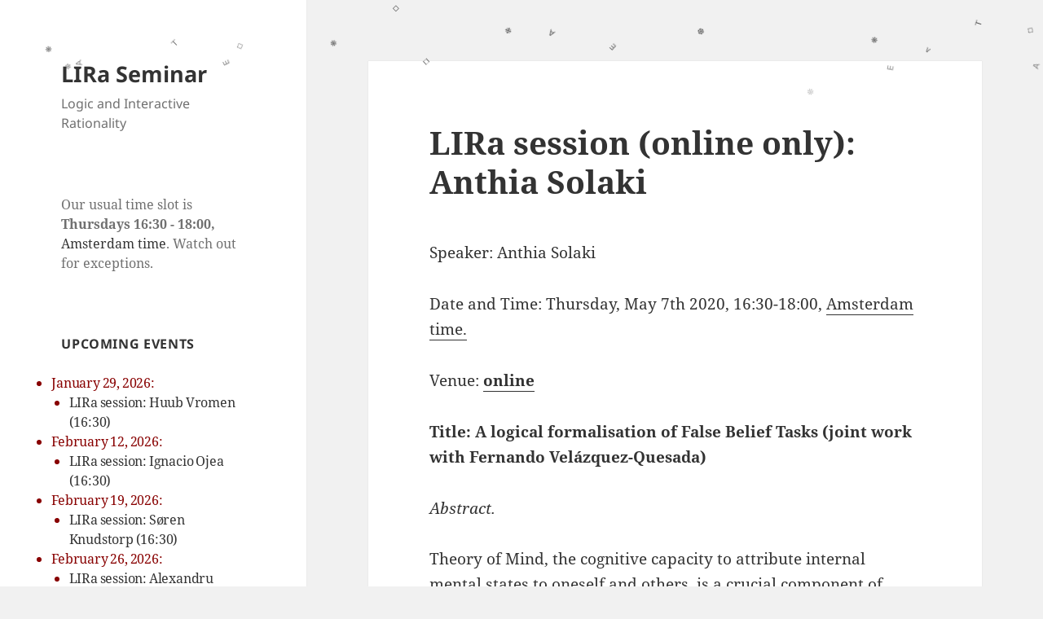

--- FILE ---
content_type: text/html; charset=UTF-8
request_url: https://projects.illc.uva.nl/lgc/seminar/2020/03/lira-session-anthia-solaki-2/
body_size: 37727
content:
<!DOCTYPE html>
<html lang="en-US" class="no-js">
<head>
	<meta charset="UTF-8">
	<meta name="viewport" content="width=device-width, initial-scale=1.0">
	<link rel="profile" href="https://gmpg.org/xfn/11">
	<link rel="pingback" href="https://projects.illc.uva.nl/lgc/seminar/xmlrpc.php">
	<script>
(function(html){html.className = html.className.replace(/\bno-js\b/,'js')})(document.documentElement);
//# sourceURL=twentyfifteen_javascript_detection
</script>
<title>LIRa session (online only): Anthia Solaki &#8211; LIRa Seminar</title>
<meta name='robots' content='max-image-preview:large' />
<link rel="alternate" type="application/rss+xml" title="LIRa Seminar &raquo; Feed" href="https://projects.illc.uva.nl/lgc/seminar/feed/" />
<link rel="alternate" type="application/rss+xml" title="LIRa Seminar &raquo; Comments Feed" href="https://projects.illc.uva.nl/lgc/seminar/comments/feed/" />
<link rel="alternate" title="oEmbed (JSON)" type="application/json+oembed" href="https://projects.illc.uva.nl/lgc/seminar/wp-json/oembed/1.0/embed?url=https%3A%2F%2Fprojects.illc.uva.nl%2Flgc%2Fseminar%2F2020%2F03%2Flira-session-anthia-solaki-2%2F" />
<link rel="alternate" title="oEmbed (XML)" type="text/xml+oembed" href="https://projects.illc.uva.nl/lgc/seminar/wp-json/oembed/1.0/embed?url=https%3A%2F%2Fprojects.illc.uva.nl%2Flgc%2Fseminar%2F2020%2F03%2Flira-session-anthia-solaki-2%2F&#038;format=xml" />
<style id='wp-img-auto-sizes-contain-inline-css'>
img:is([sizes=auto i],[sizes^="auto," i]){contain-intrinsic-size:3000px 1500px}
/*# sourceURL=wp-img-auto-sizes-contain-inline-css */
</style>
<style id='wp-emoji-styles-inline-css'>

	img.wp-smiley, img.emoji {
		display: inline !important;
		border: none !important;
		box-shadow: none !important;
		height: 1em !important;
		width: 1em !important;
		margin: 0 0.07em !important;
		vertical-align: -0.1em !important;
		background: none !important;
		padding: 0 !important;
	}
/*# sourceURL=wp-emoji-styles-inline-css */
</style>
<style id='wp-block-library-inline-css'>
:root{--wp-block-synced-color:#7a00df;--wp-block-synced-color--rgb:122,0,223;--wp-bound-block-color:var(--wp-block-synced-color);--wp-editor-canvas-background:#ddd;--wp-admin-theme-color:#007cba;--wp-admin-theme-color--rgb:0,124,186;--wp-admin-theme-color-darker-10:#006ba1;--wp-admin-theme-color-darker-10--rgb:0,107,160.5;--wp-admin-theme-color-darker-20:#005a87;--wp-admin-theme-color-darker-20--rgb:0,90,135;--wp-admin-border-width-focus:2px}@media (min-resolution:192dpi){:root{--wp-admin-border-width-focus:1.5px}}.wp-element-button{cursor:pointer}:root .has-very-light-gray-background-color{background-color:#eee}:root .has-very-dark-gray-background-color{background-color:#313131}:root .has-very-light-gray-color{color:#eee}:root .has-very-dark-gray-color{color:#313131}:root .has-vivid-green-cyan-to-vivid-cyan-blue-gradient-background{background:linear-gradient(135deg,#00d084,#0693e3)}:root .has-purple-crush-gradient-background{background:linear-gradient(135deg,#34e2e4,#4721fb 50%,#ab1dfe)}:root .has-hazy-dawn-gradient-background{background:linear-gradient(135deg,#faaca8,#dad0ec)}:root .has-subdued-olive-gradient-background{background:linear-gradient(135deg,#fafae1,#67a671)}:root .has-atomic-cream-gradient-background{background:linear-gradient(135deg,#fdd79a,#004a59)}:root .has-nightshade-gradient-background{background:linear-gradient(135deg,#330968,#31cdcf)}:root .has-midnight-gradient-background{background:linear-gradient(135deg,#020381,#2874fc)}:root{--wp--preset--font-size--normal:16px;--wp--preset--font-size--huge:42px}.has-regular-font-size{font-size:1em}.has-larger-font-size{font-size:2.625em}.has-normal-font-size{font-size:var(--wp--preset--font-size--normal)}.has-huge-font-size{font-size:var(--wp--preset--font-size--huge)}.has-text-align-center{text-align:center}.has-text-align-left{text-align:left}.has-text-align-right{text-align:right}.has-fit-text{white-space:nowrap!important}#end-resizable-editor-section{display:none}.aligncenter{clear:both}.items-justified-left{justify-content:flex-start}.items-justified-center{justify-content:center}.items-justified-right{justify-content:flex-end}.items-justified-space-between{justify-content:space-between}.screen-reader-text{border:0;clip-path:inset(50%);height:1px;margin:-1px;overflow:hidden;padding:0;position:absolute;width:1px;word-wrap:normal!important}.screen-reader-text:focus{background-color:#ddd;clip-path:none;color:#444;display:block;font-size:1em;height:auto;left:5px;line-height:normal;padding:15px 23px 14px;text-decoration:none;top:5px;width:auto;z-index:100000}html :where(.has-border-color){border-style:solid}html :where([style*=border-top-color]){border-top-style:solid}html :where([style*=border-right-color]){border-right-style:solid}html :where([style*=border-bottom-color]){border-bottom-style:solid}html :where([style*=border-left-color]){border-left-style:solid}html :where([style*=border-width]){border-style:solid}html :where([style*=border-top-width]){border-top-style:solid}html :where([style*=border-right-width]){border-right-style:solid}html :where([style*=border-bottom-width]){border-bottom-style:solid}html :where([style*=border-left-width]){border-left-style:solid}html :where(img[class*=wp-image-]){height:auto;max-width:100%}:where(figure){margin:0 0 1em}html :where(.is-position-sticky){--wp-admin--admin-bar--position-offset:var(--wp-admin--admin-bar--height,0px)}@media screen and (max-width:600px){html :where(.is-position-sticky){--wp-admin--admin-bar--position-offset:0px}}

/*# sourceURL=wp-block-library-inline-css */
</style><style id='wp-block-paragraph-inline-css'>
.is-small-text{font-size:.875em}.is-regular-text{font-size:1em}.is-large-text{font-size:2.25em}.is-larger-text{font-size:3em}.has-drop-cap:not(:focus):first-letter{float:left;font-size:8.4em;font-style:normal;font-weight:100;line-height:.68;margin:.05em .1em 0 0;text-transform:uppercase}body.rtl .has-drop-cap:not(:focus):first-letter{float:none;margin-left:.1em}p.has-drop-cap.has-background{overflow:hidden}:root :where(p.has-background){padding:1.25em 2.375em}:where(p.has-text-color:not(.has-link-color)) a{color:inherit}p.has-text-align-left[style*="writing-mode:vertical-lr"],p.has-text-align-right[style*="writing-mode:vertical-rl"]{rotate:180deg}
/*# sourceURL=https://projects.illc.uva.nl/lgc/seminar/wp-includes/blocks/paragraph/style.min.css */
</style>
<style id='global-styles-inline-css'>
:root{--wp--preset--aspect-ratio--square: 1;--wp--preset--aspect-ratio--4-3: 4/3;--wp--preset--aspect-ratio--3-4: 3/4;--wp--preset--aspect-ratio--3-2: 3/2;--wp--preset--aspect-ratio--2-3: 2/3;--wp--preset--aspect-ratio--16-9: 16/9;--wp--preset--aspect-ratio--9-16: 9/16;--wp--preset--color--black: #000000;--wp--preset--color--cyan-bluish-gray: #abb8c3;--wp--preset--color--white: #fff;--wp--preset--color--pale-pink: #f78da7;--wp--preset--color--vivid-red: #cf2e2e;--wp--preset--color--luminous-vivid-orange: #ff6900;--wp--preset--color--luminous-vivid-amber: #fcb900;--wp--preset--color--light-green-cyan: #7bdcb5;--wp--preset--color--vivid-green-cyan: #00d084;--wp--preset--color--pale-cyan-blue: #8ed1fc;--wp--preset--color--vivid-cyan-blue: #0693e3;--wp--preset--color--vivid-purple: #9b51e0;--wp--preset--color--dark-gray: #111;--wp--preset--color--light-gray: #f1f1f1;--wp--preset--color--yellow: #f4ca16;--wp--preset--color--dark-brown: #352712;--wp--preset--color--medium-pink: #e53b51;--wp--preset--color--light-pink: #ffe5d1;--wp--preset--color--dark-purple: #2e2256;--wp--preset--color--purple: #674970;--wp--preset--color--blue-gray: #22313f;--wp--preset--color--bright-blue: #55c3dc;--wp--preset--color--light-blue: #e9f2f9;--wp--preset--gradient--vivid-cyan-blue-to-vivid-purple: linear-gradient(135deg,rgb(6,147,227) 0%,rgb(155,81,224) 100%);--wp--preset--gradient--light-green-cyan-to-vivid-green-cyan: linear-gradient(135deg,rgb(122,220,180) 0%,rgb(0,208,130) 100%);--wp--preset--gradient--luminous-vivid-amber-to-luminous-vivid-orange: linear-gradient(135deg,rgb(252,185,0) 0%,rgb(255,105,0) 100%);--wp--preset--gradient--luminous-vivid-orange-to-vivid-red: linear-gradient(135deg,rgb(255,105,0) 0%,rgb(207,46,46) 100%);--wp--preset--gradient--very-light-gray-to-cyan-bluish-gray: linear-gradient(135deg,rgb(238,238,238) 0%,rgb(169,184,195) 100%);--wp--preset--gradient--cool-to-warm-spectrum: linear-gradient(135deg,rgb(74,234,220) 0%,rgb(151,120,209) 20%,rgb(207,42,186) 40%,rgb(238,44,130) 60%,rgb(251,105,98) 80%,rgb(254,248,76) 100%);--wp--preset--gradient--blush-light-purple: linear-gradient(135deg,rgb(255,206,236) 0%,rgb(152,150,240) 100%);--wp--preset--gradient--blush-bordeaux: linear-gradient(135deg,rgb(254,205,165) 0%,rgb(254,45,45) 50%,rgb(107,0,62) 100%);--wp--preset--gradient--luminous-dusk: linear-gradient(135deg,rgb(255,203,112) 0%,rgb(199,81,192) 50%,rgb(65,88,208) 100%);--wp--preset--gradient--pale-ocean: linear-gradient(135deg,rgb(255,245,203) 0%,rgb(182,227,212) 50%,rgb(51,167,181) 100%);--wp--preset--gradient--electric-grass: linear-gradient(135deg,rgb(202,248,128) 0%,rgb(113,206,126) 100%);--wp--preset--gradient--midnight: linear-gradient(135deg,rgb(2,3,129) 0%,rgb(40,116,252) 100%);--wp--preset--gradient--dark-gray-gradient-gradient: linear-gradient(90deg, rgba(17,17,17,1) 0%, rgba(42,42,42,1) 100%);--wp--preset--gradient--light-gray-gradient: linear-gradient(90deg, rgba(241,241,241,1) 0%, rgba(215,215,215,1) 100%);--wp--preset--gradient--white-gradient: linear-gradient(90deg, rgba(255,255,255,1) 0%, rgba(230,230,230,1) 100%);--wp--preset--gradient--yellow-gradient: linear-gradient(90deg, rgba(244,202,22,1) 0%, rgba(205,168,10,1) 100%);--wp--preset--gradient--dark-brown-gradient: linear-gradient(90deg, rgba(53,39,18,1) 0%, rgba(91,67,31,1) 100%);--wp--preset--gradient--medium-pink-gradient: linear-gradient(90deg, rgba(229,59,81,1) 0%, rgba(209,28,51,1) 100%);--wp--preset--gradient--light-pink-gradient: linear-gradient(90deg, rgba(255,229,209,1) 0%, rgba(255,200,158,1) 100%);--wp--preset--gradient--dark-purple-gradient: linear-gradient(90deg, rgba(46,34,86,1) 0%, rgba(66,48,123,1) 100%);--wp--preset--gradient--purple-gradient: linear-gradient(90deg, rgba(103,73,112,1) 0%, rgba(131,93,143,1) 100%);--wp--preset--gradient--blue-gray-gradient: linear-gradient(90deg, rgba(34,49,63,1) 0%, rgba(52,75,96,1) 100%);--wp--preset--gradient--bright-blue-gradient: linear-gradient(90deg, rgba(85,195,220,1) 0%, rgba(43,180,211,1) 100%);--wp--preset--gradient--light-blue-gradient: linear-gradient(90deg, rgba(233,242,249,1) 0%, rgba(193,218,238,1) 100%);--wp--preset--font-size--small: 13px;--wp--preset--font-size--medium: 20px;--wp--preset--font-size--large: 36px;--wp--preset--font-size--x-large: 42px;--wp--preset--spacing--20: 0.44rem;--wp--preset--spacing--30: 0.67rem;--wp--preset--spacing--40: 1rem;--wp--preset--spacing--50: 1.5rem;--wp--preset--spacing--60: 2.25rem;--wp--preset--spacing--70: 3.38rem;--wp--preset--spacing--80: 5.06rem;--wp--preset--shadow--natural: 6px 6px 9px rgba(0, 0, 0, 0.2);--wp--preset--shadow--deep: 12px 12px 50px rgba(0, 0, 0, 0.4);--wp--preset--shadow--sharp: 6px 6px 0px rgba(0, 0, 0, 0.2);--wp--preset--shadow--outlined: 6px 6px 0px -3px rgb(255, 255, 255), 6px 6px rgb(0, 0, 0);--wp--preset--shadow--crisp: 6px 6px 0px rgb(0, 0, 0);}:where(.is-layout-flex){gap: 0.5em;}:where(.is-layout-grid){gap: 0.5em;}body .is-layout-flex{display: flex;}.is-layout-flex{flex-wrap: wrap;align-items: center;}.is-layout-flex > :is(*, div){margin: 0;}body .is-layout-grid{display: grid;}.is-layout-grid > :is(*, div){margin: 0;}:where(.wp-block-columns.is-layout-flex){gap: 2em;}:where(.wp-block-columns.is-layout-grid){gap: 2em;}:where(.wp-block-post-template.is-layout-flex){gap: 1.25em;}:where(.wp-block-post-template.is-layout-grid){gap: 1.25em;}.has-black-color{color: var(--wp--preset--color--black) !important;}.has-cyan-bluish-gray-color{color: var(--wp--preset--color--cyan-bluish-gray) !important;}.has-white-color{color: var(--wp--preset--color--white) !important;}.has-pale-pink-color{color: var(--wp--preset--color--pale-pink) !important;}.has-vivid-red-color{color: var(--wp--preset--color--vivid-red) !important;}.has-luminous-vivid-orange-color{color: var(--wp--preset--color--luminous-vivid-orange) !important;}.has-luminous-vivid-amber-color{color: var(--wp--preset--color--luminous-vivid-amber) !important;}.has-light-green-cyan-color{color: var(--wp--preset--color--light-green-cyan) !important;}.has-vivid-green-cyan-color{color: var(--wp--preset--color--vivid-green-cyan) !important;}.has-pale-cyan-blue-color{color: var(--wp--preset--color--pale-cyan-blue) !important;}.has-vivid-cyan-blue-color{color: var(--wp--preset--color--vivid-cyan-blue) !important;}.has-vivid-purple-color{color: var(--wp--preset--color--vivid-purple) !important;}.has-black-background-color{background-color: var(--wp--preset--color--black) !important;}.has-cyan-bluish-gray-background-color{background-color: var(--wp--preset--color--cyan-bluish-gray) !important;}.has-white-background-color{background-color: var(--wp--preset--color--white) !important;}.has-pale-pink-background-color{background-color: var(--wp--preset--color--pale-pink) !important;}.has-vivid-red-background-color{background-color: var(--wp--preset--color--vivid-red) !important;}.has-luminous-vivid-orange-background-color{background-color: var(--wp--preset--color--luminous-vivid-orange) !important;}.has-luminous-vivid-amber-background-color{background-color: var(--wp--preset--color--luminous-vivid-amber) !important;}.has-light-green-cyan-background-color{background-color: var(--wp--preset--color--light-green-cyan) !important;}.has-vivid-green-cyan-background-color{background-color: var(--wp--preset--color--vivid-green-cyan) !important;}.has-pale-cyan-blue-background-color{background-color: var(--wp--preset--color--pale-cyan-blue) !important;}.has-vivid-cyan-blue-background-color{background-color: var(--wp--preset--color--vivid-cyan-blue) !important;}.has-vivid-purple-background-color{background-color: var(--wp--preset--color--vivid-purple) !important;}.has-black-border-color{border-color: var(--wp--preset--color--black) !important;}.has-cyan-bluish-gray-border-color{border-color: var(--wp--preset--color--cyan-bluish-gray) !important;}.has-white-border-color{border-color: var(--wp--preset--color--white) !important;}.has-pale-pink-border-color{border-color: var(--wp--preset--color--pale-pink) !important;}.has-vivid-red-border-color{border-color: var(--wp--preset--color--vivid-red) !important;}.has-luminous-vivid-orange-border-color{border-color: var(--wp--preset--color--luminous-vivid-orange) !important;}.has-luminous-vivid-amber-border-color{border-color: var(--wp--preset--color--luminous-vivid-amber) !important;}.has-light-green-cyan-border-color{border-color: var(--wp--preset--color--light-green-cyan) !important;}.has-vivid-green-cyan-border-color{border-color: var(--wp--preset--color--vivid-green-cyan) !important;}.has-pale-cyan-blue-border-color{border-color: var(--wp--preset--color--pale-cyan-blue) !important;}.has-vivid-cyan-blue-border-color{border-color: var(--wp--preset--color--vivid-cyan-blue) !important;}.has-vivid-purple-border-color{border-color: var(--wp--preset--color--vivid-purple) !important;}.has-vivid-cyan-blue-to-vivid-purple-gradient-background{background: var(--wp--preset--gradient--vivid-cyan-blue-to-vivid-purple) !important;}.has-light-green-cyan-to-vivid-green-cyan-gradient-background{background: var(--wp--preset--gradient--light-green-cyan-to-vivid-green-cyan) !important;}.has-luminous-vivid-amber-to-luminous-vivid-orange-gradient-background{background: var(--wp--preset--gradient--luminous-vivid-amber-to-luminous-vivid-orange) !important;}.has-luminous-vivid-orange-to-vivid-red-gradient-background{background: var(--wp--preset--gradient--luminous-vivid-orange-to-vivid-red) !important;}.has-very-light-gray-to-cyan-bluish-gray-gradient-background{background: var(--wp--preset--gradient--very-light-gray-to-cyan-bluish-gray) !important;}.has-cool-to-warm-spectrum-gradient-background{background: var(--wp--preset--gradient--cool-to-warm-spectrum) !important;}.has-blush-light-purple-gradient-background{background: var(--wp--preset--gradient--blush-light-purple) !important;}.has-blush-bordeaux-gradient-background{background: var(--wp--preset--gradient--blush-bordeaux) !important;}.has-luminous-dusk-gradient-background{background: var(--wp--preset--gradient--luminous-dusk) !important;}.has-pale-ocean-gradient-background{background: var(--wp--preset--gradient--pale-ocean) !important;}.has-electric-grass-gradient-background{background: var(--wp--preset--gradient--electric-grass) !important;}.has-midnight-gradient-background{background: var(--wp--preset--gradient--midnight) !important;}.has-small-font-size{font-size: var(--wp--preset--font-size--small) !important;}.has-medium-font-size{font-size: var(--wp--preset--font-size--medium) !important;}.has-large-font-size{font-size: var(--wp--preset--font-size--large) !important;}.has-x-large-font-size{font-size: var(--wp--preset--font-size--x-large) !important;}
/*# sourceURL=global-styles-inline-css */
</style>

<style id='classic-theme-styles-inline-css'>
/*! This file is auto-generated */
.wp-block-button__link{color:#fff;background-color:#32373c;border-radius:9999px;box-shadow:none;text-decoration:none;padding:calc(.667em + 2px) calc(1.333em + 2px);font-size:1.125em}.wp-block-file__button{background:#32373c;color:#fff;text-decoration:none}
/*# sourceURL=/wp-includes/css/classic-themes.min.css */
</style>
<link rel='stylesheet' id='twentyfifteen-fonts-css' href='https://projects.illc.uva.nl/lgc/seminar/wp-content/themes/twentyfifteen/assets/fonts/noto-sans-plus-noto-serif-plus-inconsolata.css?ver=20230328' media='all' />
<link rel='stylesheet' id='genericons-css' href='https://projects.illc.uva.nl/lgc/seminar/wp-content/themes/twentyfifteen/genericons/genericons.css?ver=20251101' media='all' />
<link rel='stylesheet' id='twentyfifteen-style-css' href='https://projects.illc.uva.nl/lgc/seminar/wp-content/themes/twentyfifteen/style.css?ver=20251202' media='all' />
<link rel='stylesheet' id='twentyfifteen-block-style-css' href='https://projects.illc.uva.nl/lgc/seminar/wp-content/themes/twentyfifteen/css/blocks.css?ver=20240715' media='all' />
<script src="https://projects.illc.uva.nl/lgc/seminar/wp-includes/js/jquery/jquery.min.js?ver=3.7.1" id="jquery-core-js"></script>
<script src="https://projects.illc.uva.nl/lgc/seminar/wp-includes/js/jquery/jquery-migrate.min.js?ver=3.4.1" id="jquery-migrate-js"></script>
<script id="twentyfifteen-script-js-extra">
var screenReaderText = {"expand":"\u003Cspan class=\"screen-reader-text\"\u003Eexpand child menu\u003C/span\u003E","collapse":"\u003Cspan class=\"screen-reader-text\"\u003Ecollapse child menu\u003C/span\u003E"};
//# sourceURL=twentyfifteen-script-js-extra
</script>
<script src="https://projects.illc.uva.nl/lgc/seminar/wp-content/themes/twentyfifteen/js/functions.js?ver=20250729" id="twentyfifteen-script-js" defer data-wp-strategy="defer"></script>
<link rel="https://api.w.org/" href="https://projects.illc.uva.nl/lgc/seminar/wp-json/" /><link rel="alternate" title="JSON" type="application/json" href="https://projects.illc.uva.nl/lgc/seminar/wp-json/wp/v2/posts/3996" /><link rel="EditURI" type="application/rsd+xml" title="RSD" href="https://projects.illc.uva.nl/lgc/seminar/xmlrpc.php?rsd" />
<meta name="generator" content="WordPress 6.9" />
<link rel="canonical" href="https://projects.illc.uva.nl/lgc/seminar/2020/03/lira-session-anthia-solaki-2/" />
<link rel='shortlink' href='https://projects.illc.uva.nl/lgc/seminar/?p=3996' />


	<!-- Added by EventCalendar plugin. Version 3.1.4 -->
	<script type='text/javascript' src='https://projects.illc.uva.nl/lgc/seminar/wp-content/plugins/event-calendar/xmlhttprequest.js'></script>
	<script type='text/javascript' src='https://projects.illc.uva.nl/lgc/seminar/wp-content/plugins/event-calendar/ec3.js'></script>
	<script type='text/javascript'><!--
	ec3.start_of_week=1;
	ec3.month_of_year=new Array('January','February','March','April','May','June','July','August','September','October','November','December');
	ec3.month_abbrev=new Array('Jan','Feb','Mar','Apr','May','Jun','Jul','Aug','Sep','Oct','Nov','Dec');
	ec3.myfiles='https://projects.illc.uva.nl/lgc/seminar/wp-content/plugins/event-calendar';
	ec3.home='https://projects.illc.uva.nl/lgc/seminar';
	ec3.hide_logo=1;
	ec3.viewpostsfor="View posts for %1$s %2$s";
	// --></script>


<style type='text/css' media='screen'>
@import url(https://projects.illc.uva.nl/lgc/seminar/wp-content/plugins/event-calendar/ec3.css);
.ec3_ec {
 background-image:url(https://projects.illc.uva.nl/lgc/seminar/wp-content/plugins/event-calendar/ec.png) !IMPORTANT;
 background-image:none;
 filter:progid:DXImageTransform.Microsoft.AlphaImageLoader(src='https://projects.illc.uva.nl/lgc/seminar/wp-content/plugins/event-calendar/ec.png');
}

#ec3_shadow0 {
 background-image:url(https://projects.illc.uva.nl/lgc/seminar/wp-content/plugins/event-calendar/shadow0.png) !IMPORTANT;
 background-image:none;
}
#ec3_shadow0 div {
 filter:progid:DXImageTransform.Microsoft.AlphaImageLoader(src='https://projects.illc.uva.nl/lgc/seminar/wp-content/plugins/event-calendar/shadow0.png',sizingMethod='scale');
}
#ec3_shadow1 {
 background-image:url(https://projects.illc.uva.nl/lgc/seminar/wp-content/plugins/event-calendar/shadow1.png) !IMPORTANT;
 background-image:none;
 filter:progid:DXImageTransform.Microsoft.AlphaImageLoader(src='https://projects.illc.uva.nl/lgc/seminar/wp-content/plugins/event-calendar/shadow1.png',sizingMethod='crop');
}
#ec3_shadow2 {
 background-image:url(https://projects.illc.uva.nl/lgc/seminar/wp-content/plugins/event-calendar/shadow2.png) !IMPORTANT;
 background-image:none;
}
#ec3_shadow2 div {
 filter:progid:DXImageTransform.Microsoft.AlphaImageLoader(src='https://projects.illc.uva.nl/lgc/seminar/wp-content/plugins/event-calendar/shadow2.png',sizingMethod='scale');
}

</style>

<style type="text/css">
/* <![CDATA[ */
img.latex { vertical-align: middle; border: none; }
/* ]]> */
</style>
		<style id="wp-custom-css">
			/*
You can add your own CSS here.

Click the help icon above to learn more.
*/

.byline { display:none; }

.nav-previous { display:none; }

.nav-next { display:none; }
		</style>
		</head>

<body class="wp-singular post-template-default single single-post postid-3996 single-format-standard wp-embed-responsive wp-theme-twentyfifteen">
<div id="page" class="hfeed site">
	<a class="skip-link screen-reader-text" href="#content">
		Skip to content	</a>

	<div id="sidebar" class="sidebar">
		<header id="masthead" class="site-header">
			<div class="site-branding">
									<p class="site-title"><a href="https://projects.illc.uva.nl/lgc/seminar/" rel="home" >LIRa Seminar</a></p>
										<p class="site-description">Logic and Interactive Rationality</p>
				
				<button class="secondary-toggle">Menu and widgets</button>
			</div><!-- .site-branding -->
		</header><!-- .site-header -->

			<div id="secondary" class="secondary">

		
		
					<div id="widget-area" class="widget-area" role="complementary">
				<aside id="block-4" class="widget widget_block widget_text">
<p>Our usual time slot is <strong>Thursdays 16:30 - 18:00, </strong><a rel="noopener" href="https://www.timeanddate.com/time/zone/netherlands/amsterdam" target="_blank">Amsterdam time</a>. Watch out for exceptions.</p>
</aside><aside id="upcoming-events" class="widget ec3_widget_list"><h2 class="widget-title">Upcoming Events</h2><ul class='ec3_events'><!-- Generated by Event Calendar v3.1.4 -->
<li class='ec3_list ec3_list_day'>January 29, 2026:
<ul>
 <li><a href="https://projects.illc.uva.nl/lgc/seminar/2026/01/lira-session-huub-vromen/">LIRa session: Huub Vromen (16:30)</a></li>
</ul></li>
<li class='ec3_list ec3_list_day'>February 12, 2026:
<ul>
 <li><a href="https://projects.illc.uva.nl/lgc/seminar/2025/12/lira-session-ignacio-ojea/">LIRa session: Ignacio Ojea (16:30)</a></li>
</ul></li>
<li class='ec3_list ec3_list_day'>February 19, 2026:
<ul>
 <li><a href="https://projects.illc.uva.nl/lgc/seminar/2026/01/lira-session-soren-knudstorp-2/">LIRa session: S&oslash;ren Knudstorp (16:30)</a></li>
</ul></li>
<li class='ec3_list ec3_list_day'>February 26, 2026:
<ul>
 <li><a href="https://projects.illc.uva.nl/lgc/seminar/2025/12/lira-session-alexandru-baltag-6/">LIRa session: Alexandru Baltag (16:30)</a></li>
</ul></li>
<li class='ec3_list ec3_list_day'>March 12, 2026:
<ul>
 <li><a href="https://projects.illc.uva.nl/lgc/seminar/2025/12/lira-session-djanira-dos-santos-gomes/">LIRa session: Djanira dos Santos Gomes (16:30)</a></li>
</ul></li>
<li class='ec3_list ec3_list_day'>April 9, 2026:
<ul>
 <li><a href="https://projects.illc.uva.nl/lgc/seminar/2026/01/lira-session-malvin-gattinger-2/">LIRa session: Malvin Gattinger (15:30)</a></li>
</ul></li>
<li class='ec3_list ec3_list_day'>May 28, 2026:
<ul>
 <li><a href="https://projects.illc.uva.nl/lgc/seminar/2026/01/lira-session-aybuke-ozgun-2/">LIRa session: Ayb&uuml;ke &Ouml;zg&uuml;n (16:30)</a></li>
</ul></li>
</ul>
</aside><aside id="block-6" class="widget widget_block widget_text">
<p>Add LIRa to your calendar: <a href="https://projects.illc.uva.nl/lgc/seminar/?ec3_ical">ICAL feed</a>.</p>
</aside><aside id="nav_menu-3" class="widget widget_nav_menu"><nav class="menu-custom-menu-container" aria-label="Menu"><ul id="menu-custom-menu" class="menu"><li id="menu-item-2312" class="menu-item menu-item-type-post_type menu-item-object-page menu-item-2312"><a href="https://projects.illc.uva.nl/lgc/seminar/previous-years-meetings/">Archive</a></li>
<li id="menu-item-4214" class="menu-item menu-item-type-post_type menu-item-object-page menu-item-4214"><a href="https://projects.illc.uva.nl/lgc/seminar/recordings-of-talks/">Recordings of Talks</a></li>
<li id="menu-item-4013" class="menu-item menu-item-type-post_type menu-item-object-page menu-item-4013"><a href="https://projects.illc.uva.nl/lgc/seminar/guidelines-for-online-sessions/">Guidelines for online and hybrid sessions</a></li>
<li id="menu-item-2709" class="menu-item menu-item-type-post_type menu-item-object-page menu-item-home menu-item-2709"><a href="https://projects.illc.uva.nl/lgc/seminar/">Upcoming Events</a></li>
<li id="menu-item-4050" class="menu-item menu-item-type-post_type menu-item-object-page menu-item-4050"><a href="https://projects.illc.uva.nl/lgc/seminar/related-online-events/">Related online events</a></li>
<li id="menu-item-1501" class="menu-item menu-item-type-post_type menu-item-object-page menu-item-1501"><a href="https://projects.illc.uva.nl/lgc/seminar/mailing-list/">Mailing List</a></li>
<li id="menu-item-4597" class="menu-item menu-item-type-post_type menu-item-object-page menu-item-4597"><a href="https://projects.illc.uva.nl/lgc/seminar/dissertations/">Dissertations</a></li>
<li id="menu-item-1304" class="menu-item menu-item-type-post_type menu-item-object-page menu-item-1304"><a href="https://projects.illc.uva.nl/lgc/seminar/about/">About</a></li>
</ul></nav></aside><aside id="search-3" class="widget widget_search"><h2 class="widget-title">Search</h2><form role="search" method="get" class="search-form" action="https://projects.illc.uva.nl/lgc/seminar/">
				<label>
					<span class="screen-reader-text">Search for:</span>
					<input type="search" class="search-field" placeholder="Search &hellip;" value="" name="s" />
				</label>
				<input type="submit" class="search-submit screen-reader-text" value="Search" />
			</form></aside>			</div><!-- .widget-area -->
		
	</div><!-- .secondary -->

	</div><!-- .sidebar -->

	<div id="content" class="site-content">

	<div id="primary" class="content-area">
		<main id="main" class="site-main">

		
<article id="post-3996" class="post-3996 post type-post status-publish format-standard hentry category-events">
	
	<header class="entry-header">
		<h1 class="entry-title">LIRa session (online only): Anthia Solaki</h1>	</header><!-- .entry-header -->

	<div class="entry-content">
		<p>Speaker: Anthia Solaki</p>
<p>Date and Time: Thursday, May&nbsp;7th 2020, 16:30-18:00, <a href="https://www.timeanddate.com/time/zone/netherlands/amsterdam" target="_blank" rel="noopener noreferrer">Amsterdam time.</a></p>
<p>Venue: <a href="https://projects.illc.uva.nl/lgc/seminar/guidelines-for-online-sessions/" target="_blank" rel="noopener noreferrer"><strong>online</strong></a></p>
<p><strong>Title: A logical formalisation of False Belief Tasks (joint work with Fernando Velázquez-Quesada)</strong></p>
<p><em>Abstract. </em></p>
<p>Theory of Mind, the cognitive capacity to attribute internal mental states to oneself and others, is a crucial component of social skills. Its formal study has become important, witness recent research on reasoning and information update by intelligent agents, and some proposals for its formal modelling have put forward settings based on Epistemic Logic (EL). Still, due to intrinsic idealisations, it is questionable whether EL can be used to model the high-order cognition of &#8220;real&#8221; agents. We propose a mental attribution modelling logical framework based on agents&#8217; temporal visibility, that is more in-line with findings in cognitive science and suitable to model well-known False-Belief tasks. We discuss some of its technical features and argue on why it does justice to empirical observations. We finally extend the temporal visibility models to capture that communication (next to observation) comes into play when attributing beliefs to others. We illustrate the workings of the new system in the modelling of more complicated False-Belief tasks.</p>
<p>See <a href="https://video.uva.nl/media/LIRa+seminar+on+2020-05-07+by+Anthi+Solaki/0_jjs0j2wc">here</a> for the recording of the talk.</p>
	</div><!-- .entry-content -->

	
	<footer class="entry-footer">
		<span class="posted-on"><span class="screen-reader-text">Posted on </span><a href="https://projects.illc.uva.nl/lgc/seminar/2020/03/lira-session-anthia-solaki-2/" rel="bookmark"><time class="entry-date published" datetime="2020-03-02T19:00:51+01:00">March 2, 2020</time><time class="updated" datetime="2021-01-06T19:10:00+01:00">January 6, 2021</time></a></span><span class="byline"><span class="screen-reader-text">Author </span><span class="author vcard"><a class="url fn n" href="https://projects.illc.uva.nl/lgc/seminar/author/anthi/">Anthi Solaki</a></span></span><span class="cat-links"><span class="screen-reader-text">Categories </span><a href="https://projects.illc.uva.nl/lgc/seminar/category/events/" rel="category tag">Events</a></span>			</footer><!-- .entry-footer -->

</article><!-- #post-3996 -->

	<nav class="navigation post-navigation" aria-label="Posts">
		<h2 class="screen-reader-text">Post navigation</h2>
		<div class="nav-links"><div class="nav-previous"><a href="https://projects.illc.uva.nl/lgc/seminar/2020/03/lira-session-ilaria-canavotto-2/" rel="prev"><span class="meta-nav" aria-hidden="true">Previous</span> <span class="screen-reader-text">Previous post:</span> <span class="post-title">LIRa session (online only): Ilaria Canavotto and Eric Pacuit</span></a></div><div class="nav-next"><a href="https://projects.illc.uva.nl/lgc/seminar/2020/03/lira-session-carlo-proietti-3/" rel="next"><span class="meta-nav" aria-hidden="true">Next</span> <span class="screen-reader-text">Next post:</span> <span class="post-title">LIRa session (online only): Carlo Proietti</span></a></div></div>
	</nav>
		</main><!-- .site-main -->
	</div><!-- .content-area -->


	</div><!-- .site-content -->

	<footer id="colophon" class="site-footer">
		<div class="site-info">
									<a href="https://wordpress.org/" class="imprint">
				Proudly powered by WordPress			</a>
		</div><!-- .site-info -->
	</footer><!-- .site-footer -->

</div><!-- .site -->

<script type="speculationrules">
{"prefetch":[{"source":"document","where":{"and":[{"href_matches":"/lgc/seminar/*"},{"not":{"href_matches":["/lgc/seminar/wp-*.php","/lgc/seminar/wp-admin/*","/lgc/seminar/docs/*","/lgc/seminar/wp-content/*","/lgc/seminar/wp-content/plugins/*","/lgc/seminar/wp-content/themes/twentyfifteen/*","/lgc/seminar/*\\?(.+)"]}},{"not":{"selector_matches":"a[rel~=\"nofollow\"]"}},{"not":{"selector_matches":".no-prefetch, .no-prefetch a"}}]},"eagerness":"conservative"}]}
</script>
<div id="winterContainer" class="winterContainer" aria-hidden="true"></div>
<script>
window.onload = function() {
  const container = document.getElementById('winterContainer');
  const snowflakeCount = Math.max(document.documentElement.clientWidth || 0, window.innerWidth || 0)/10; // adjust factor
  // const snowflakeSymbols = ['\u2744', '\u2745', '\u2746', '\u2747', '\u2748', '\u2749', '\u274a', '\u274b'] // snow
    const snowflakeSymbols = ['¬', '∧', '∨', '∃', '∀', '◇', '□', '⊨', '⊢', '\u2744', '\u2745', '\u2746', '\u2747', '\u2748', '\u2749', '\u274a', '\u274b']

  for (let i = 0; i < snowflakeCount; i++) {
    const snowflake = document.createElement('div');
    const randomSymbol = snowflakeSymbols[Math.floor(Math.random() * snowflakeSymbols.length)];
    snowflake.className = 'winterSnowflake';
    snowflake.style.left = `${Math.random() * 100}%`;
    snowflake.style.animationDuration = `${10 + Math.random() * 10}s`;
    snowflake.style.animationDelay = `${Math.random() * 10}s`;
    snowflake.style.setProperty('--swirl', `${Math.random() * 20 - 10}vw`);
    snowflake.style.setProperty('--rot', `${Math.random() * 720 + 360}deg`);
    snowflake.textContent = randomSymbol;
    container.appendChild(snowflake);
  }
}
</script>
<style >
.winterContainer {
  position:fixed;
  top:0;
  left:0;
  width:100vw;
  height:100vh;
  pointer-events:none;
  overflow:hidden;
  z-index:10;
}
@keyframes snowfall {
  0% {
    transform: translateY(0) translateX(0) rotate(0deg);
    opacity: 1;
  }
  15% {
    opacity: 0.4;
  }
  100% {
    transform: translateY(100vh) translateX(var(--swirl)) rotate(var(--rot));
    opacity: 0.2;
  }
}
.winterSnowflake {
  position: absolute;
  top: 0;
  left: 0;
  font-size: 1rem;
  color: --primary;
  opacity: 0;
  animation: snowfall linear infinite;
  will-change: transform;
}
</style>
<script id="wp-emoji-settings" type="application/json">
{"baseUrl":"https://s.w.org/images/core/emoji/17.0.2/72x72/","ext":".png","svgUrl":"https://s.w.org/images/core/emoji/17.0.2/svg/","svgExt":".svg","source":{"concatemoji":"https://projects.illc.uva.nl/lgc/seminar/wp-includes/js/wp-emoji-release.min.js?ver=6.9"}}
</script>
<script type="module">
/*! This file is auto-generated */
const a=JSON.parse(document.getElementById("wp-emoji-settings").textContent),o=(window._wpemojiSettings=a,"wpEmojiSettingsSupports"),s=["flag","emoji"];function i(e){try{var t={supportTests:e,timestamp:(new Date).valueOf()};sessionStorage.setItem(o,JSON.stringify(t))}catch(e){}}function c(e,t,n){e.clearRect(0,0,e.canvas.width,e.canvas.height),e.fillText(t,0,0);t=new Uint32Array(e.getImageData(0,0,e.canvas.width,e.canvas.height).data);e.clearRect(0,0,e.canvas.width,e.canvas.height),e.fillText(n,0,0);const a=new Uint32Array(e.getImageData(0,0,e.canvas.width,e.canvas.height).data);return t.every((e,t)=>e===a[t])}function p(e,t){e.clearRect(0,0,e.canvas.width,e.canvas.height),e.fillText(t,0,0);var n=e.getImageData(16,16,1,1);for(let e=0;e<n.data.length;e++)if(0!==n.data[e])return!1;return!0}function u(e,t,n,a){switch(t){case"flag":return n(e,"\ud83c\udff3\ufe0f\u200d\u26a7\ufe0f","\ud83c\udff3\ufe0f\u200b\u26a7\ufe0f")?!1:!n(e,"\ud83c\udde8\ud83c\uddf6","\ud83c\udde8\u200b\ud83c\uddf6")&&!n(e,"\ud83c\udff4\udb40\udc67\udb40\udc62\udb40\udc65\udb40\udc6e\udb40\udc67\udb40\udc7f","\ud83c\udff4\u200b\udb40\udc67\u200b\udb40\udc62\u200b\udb40\udc65\u200b\udb40\udc6e\u200b\udb40\udc67\u200b\udb40\udc7f");case"emoji":return!a(e,"\ud83e\u1fac8")}return!1}function f(e,t,n,a){let r;const o=(r="undefined"!=typeof WorkerGlobalScope&&self instanceof WorkerGlobalScope?new OffscreenCanvas(300,150):document.createElement("canvas")).getContext("2d",{willReadFrequently:!0}),s=(o.textBaseline="top",o.font="600 32px Arial",{});return e.forEach(e=>{s[e]=t(o,e,n,a)}),s}function r(e){var t=document.createElement("script");t.src=e,t.defer=!0,document.head.appendChild(t)}a.supports={everything:!0,everythingExceptFlag:!0},new Promise(t=>{let n=function(){try{var e=JSON.parse(sessionStorage.getItem(o));if("object"==typeof e&&"number"==typeof e.timestamp&&(new Date).valueOf()<e.timestamp+604800&&"object"==typeof e.supportTests)return e.supportTests}catch(e){}return null}();if(!n){if("undefined"!=typeof Worker&&"undefined"!=typeof OffscreenCanvas&&"undefined"!=typeof URL&&URL.createObjectURL&&"undefined"!=typeof Blob)try{var e="postMessage("+f.toString()+"("+[JSON.stringify(s),u.toString(),c.toString(),p.toString()].join(",")+"));",a=new Blob([e],{type:"text/javascript"});const r=new Worker(URL.createObjectURL(a),{name:"wpTestEmojiSupports"});return void(r.onmessage=e=>{i(n=e.data),r.terminate(),t(n)})}catch(e){}i(n=f(s,u,c,p))}t(n)}).then(e=>{for(const n in e)a.supports[n]=e[n],a.supports.everything=a.supports.everything&&a.supports[n],"flag"!==n&&(a.supports.everythingExceptFlag=a.supports.everythingExceptFlag&&a.supports[n]);var t;a.supports.everythingExceptFlag=a.supports.everythingExceptFlag&&!a.supports.flag,a.supports.everything||((t=a.source||{}).concatemoji?r(t.concatemoji):t.wpemoji&&t.twemoji&&(r(t.twemoji),r(t.wpemoji)))});
//# sourceURL=https://projects.illc.uva.nl/lgc/seminar/wp-includes/js/wp-emoji-loader.min.js
</script>

</body>
</html>
